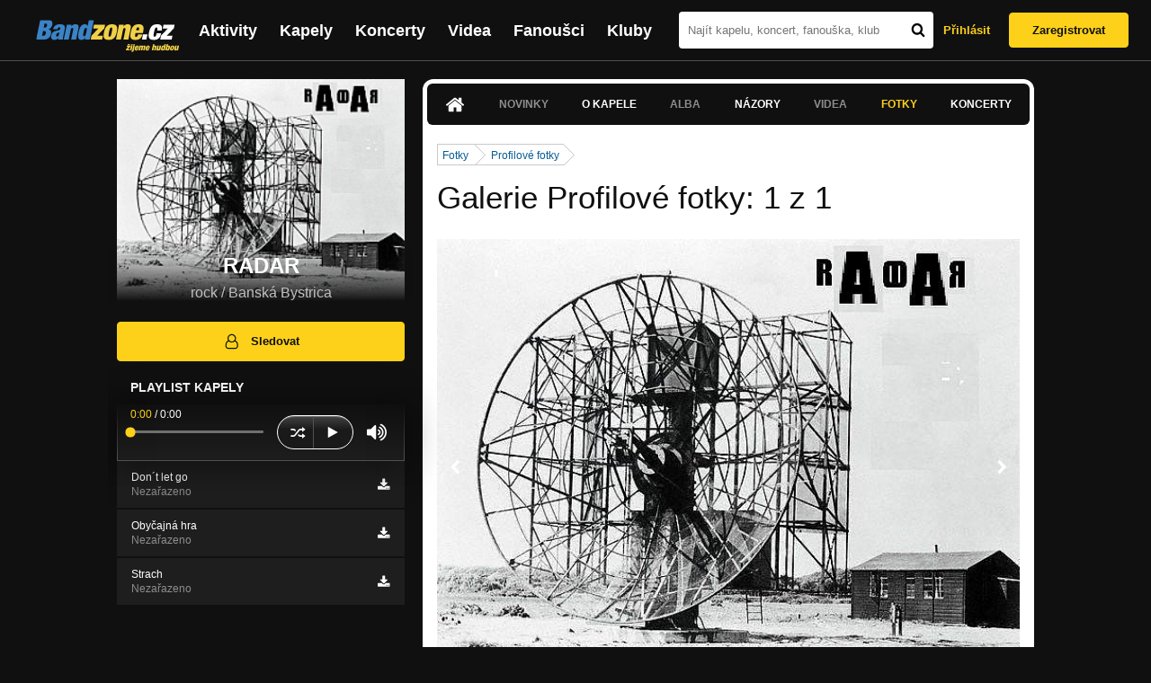

--- FILE ---
content_type: text/html; charset=UTF-8
request_url: https://bandzone.cz/radar?at=gallery&ii=40377
body_size: 8656
content:
<!-- @layout_new.phtml -->


<!--@page-header.phtml-->
<!-- $bodyclass:  bigAAd profileBigAd $head: <link href="/css/custom/2016/folkytonk-badge.css" rel="stylesheet" type="text/css"/>
<link href="/css/custom/2018/letofest-badge.css?ver=1.3" rel="stylesheet" type="text/css"/>
<link href="/css/custom/2019/soundreef-badge.css" rel="stylesheet" type="text/css"/>

<meta name="description" content="Profil kapely RADAR (rock) z města Banská Bystrica, obsahující písničky k poslechu, mp3, koncerty, alba, videoklipy, texty a fotky." />

 -->
<!DOCTYPE html>
<!-- @html-head.phtml -->
<html xmlns="http://www.w3.org/1999/xhtml" xml:lang="cs" lang="cs">
<head prefix="og: http://ogp.me/ns# fb: http://ogp.me/ns/fb# bandzone: http://ogp.me/ns/fb/bandzone#">
	<meta name="viewport" content="width=device-width, initial-scale=1, maximum-scale=1">
	<meta http-equiv="Content-Type" content="text/html;charset=utf-8" />
	<script async src="https://www.googletagmanager.com/gtag/js?id=G-QFTNY52YWL"></script>
	<script>

	window.dataLayer = window.dataLayer || [];
	function gtag(){dataLayer.push(arguments);}
	gtag('js', new Date());

	gtag('config', 'G-QFTNY52YWL');
	</script>


		<!-- Facebook Pixel Code -->
		<script>

			!function(f,b,e,v,n,t,s)
			{if(f.fbq)return;n=f.fbq=function(){n.callMethod?
			n.callMethod.apply(n,arguments):n.queue.push(arguments)};
			if(!f._fbq)f._fbq=n;n.push=n;n.loaded=!0;n.version='2.0';
			n.queue=[];t=b.createElement(e);t.async=!0;
			t.src=v;s=b.getElementsByTagName(e)[0];
			s.parentNode.insertBefore(t,s)}(window,document,'script',
			'https://connect.facebook.net/en_US/fbevents.js');
			 fbq('init', '619652658954959');
			fbq('track', 'PageView');
		</script>

		<noscript>
			<img height="1" width="1"
		   src="https://www.facebook.com/tr?id=619652658954959&ev=PageView
		   &noscript=1"/>
		</noscript>
		<!-- End Facebook Pixel Code -->
		<script src='https://www.google.com/recaptcha/api.js'></script>

		
				

		<link href="/build//main.0365622b.css" rel="stylesheet" type="text/css" />

		<script>document.documentElement.className += 'js-enabled';</script>

			<script src="/js/immediate.js"></script>


		<script src="https://ajax.googleapis.com/ajax/libs/jquery/1.8.3/jquery.min.js"></script>


		
			<meta name="robots" content="all" />



<meta property="fb:app_id" content="320155288046087"/>
<meta property="og:title" content="RADAR"/>
<meta property="og:url" content="https://bandzone.cz/radar"/>
<meta property="og:image" content="https://bzmedia.cz/band/ra/radar/gallery/profile.default/60830_p.jpg"/>
<meta property="og:site_name" content="Bandzone.cz"/>
<meta property="og:description" content="rock / Banská Bystrica"/>
<meta property="og:type" content="bandzone:kapela"/>

			<script>

				function refreshGemius() {

					//gemius ajax refresh
					if (typeof(pp_gemius_identifier)=='undefined') { return }

					pp_gemius_identifier = pp_gemius_identifier.replace("USED_",'');
					pp_gemius_hit(pp_gemius_identifier);
				}


				var adRefreshLastTime = new Date().getTime();
				var adRefreshHandler = function(e) {

					refreshGemius();

					if (!window.bmone2n) {
						return;
					}

					if (new Date().getTime() - adRefreshLastTime < 10000) {
						return;
					}

					adRefreshLastTime = new Date().getTime();

					var keys = $('.ad').find('[id^="bmone2n-"]').map(function() { return $(this).attr('id').split('-')[1] });
					$(keys).each(function(index, value) {
						bbReload(value)
					});
				};

				var snippetUpdatedLoadTimeout;
				$(window).bind('snippets.updated', function() {
					clearTimeout(snippetUpdatedLoadTimeout);
					snippetUpdatedLoadTimeout = setTimeout(adRefreshHandler, 100); // Pockame, az probehnou hijaxy
				});

			</script>

	<title>
			RADAR - Obrázek &quot;&quot;!!!RADAR!!!&quot;&quot; - Galerie &quot;Profilové fotky&quot; | Bandzone.cz
	</title>


	<script>
		window.ipAddress = "18.222.109.0";
		window.baseUri = "\/";
	</script>

	<script async src="https://pagead2.googlesyndication.com/pagead/js/adsbygoogle.js?client=ca-pub-4546413134477962"
     crossorigin="anonymous"></script>

	<link rel="icon" href="/frontend/img/favicon.ico" type="image/x-icon" id="favicon" data-busy="/img/favicon-loading.ico" />

	<link href="/css/custom/2016/folkytonk-badge.css" rel="stylesheet" type="text/css"/>
<link href="/css/custom/2018/letofest-badge.css?ver=1.3" rel="stylesheet" type="text/css"/>
<link href="/css/custom/2019/soundreef-badge.css" rel="stylesheet" type="text/css"/>

<meta name="description" content="Profil kapely RADAR (rock) z města Banská Bystrica, obsahující písničky k poslechu, mp3, koncerty, alba, videoklipy, texty a fotky." />



</head>
<!-- @html-head.phtml END -->

<body class=" bigAAd profileBigAd" data-loading="#middle,#left,#full" data-page-class="band">




<!-- @flash-messages.phtml -->
<!-- @flash-messages.phtml -->
<!--@page-header.phtml END-->

<div class="site">

	<div class="site-header">

		<!-- @page-menu.phtml -->
	<header class="header">

		<div class="header__logo">
<div class="logo">
	<div class="logo__name">Bandzone.cz</div>
	<div class="logo__slogan">žijeme hudbou</div>
	<a href="/" class="logo__image"></a>
</div>
		</div>

		<nav class="header__main-menu">
<!-- @main-menu.phtml -->
<ul class="main-menu">
	<li class="main-menu__item">
		<a href="https://bandzone.cz/aktivity-promo.html" class="main-menu__link" data-ga-event-label="reklama na aktivity - proklik z userboxu" data-ga-event-action="Click" data-ga-event-category="Aktivity">
			<svg class="icon icon-lightning"><use xlink:href="/frontend/img/icons.svg#icon-lightning"></use></svg>
 Aktivity
		</a>
	</li>
	<li class="main-menu__item">
		<a href="/kapely.html" class="main-menu__link">
			Kapely
		</a>
	</li>
	<li class="main-menu__item">
		<a href="/koncerty" class="main-menu__link">
			Koncerty
		</a>
	</li>
	<li class="main-menu__item">
		<a href="/videa.html" class="main-menu__link">
			Videa
		</a>
	</li>
	<li class="main-menu__item">
		<a href="/fanousci.html" class="main-menu__link">
			Fanoušci
		</a>
	</li>
	<li class="main-menu__item">
		<a href="/kluby.html" class="main-menu__link">
			Kluby
		</a>
	</li>
		<li class="main-menu__item main-menu__item--login main-menu__item--login--top">
			<a href="/radar?do=login&amp;at=gallery&amp;ii=40377" class="main-menu__link btn btn--primary login">
				Přihlásit
			</a>
		</li>
		<li class="main-menu__item main-menu__item--login">
			<a href="/registrace.html" class="main-menu__link main-menu__link--singup">
				Zaregistrovat
			</a>
		</li>
	</li>
</ul>
<!--@main-menu.phtml END -->
		</nav>

		<div class="header__search">
<div class="search">
<div id="snippet--__form-siteSearchForm" data-loading="#snippet--__form-siteSearchForm" data-scroll-to="#snippet--__form-siteSearchForm" data-scroll-align="#top"><form action="/radar?do=siteSearchForm-submit&amp;at=gallery&amp;ii=40377" method="post" name="frm-siteSearchForm"><input type="submit" class="primary button hide default" name="search" value="Hledat" />		<div class="search__field">
			<input type="text" placeholder="Najít kapelu, koncert, fanouška, klub" class="text" name="query" id="frmsiteSearchForm-query" value="" />
			<button class="search__submit" type="submit">
				<svg class="icon icon-search"><use xlink:href="/frontend/img/icons.svg#icon-search"></use></svg>
			</button>
		</div>
</form>

</div></div>
		</div>

		<div class="header__resp-menu">
<div class="search-btn">
	<svg class="icon icon-search"><use xlink:href="/frontend/img/icons.svg#icon-search"></use></svg>
</div>

<div class="burger-btn">
	<div></div>
	<div></div>
	<div></div>
</div>
		</div>

		<div class="header__user-box">
<div id="snippet--userBoxNew" data-snippet-hash="e98874f8eea362ba6303873beae40bb4"><div id="userBox" class="user-box" data-user-class="guest">

	
				<div class="user-box__actions">
			<a class="btn btn--text" href="/radar?do=login&amp;at=gallery&amp;ii=40377">
				Přihlásit
			</a>
			<a class="btn btn--primary" href="/registrace.html">
				Zaregistrovat
			</a>
		</div>
		
	</div>

</div>		</div>

	</header>

<div id="snippet--userMenu" data-snippet-hash="68b329da9893e34099c7d8ad5cb9c940">
</div>
<div id="snippet--permanentMessages" data-snippet-hash="d41d8cd98f00b204e9800998ecf8427e"></div>
<!-- @page-menu.phtml END -->

	</div>

	<div class="site-content container">

		<div class="site-aside">
			<!-- <div class="res-banner-gogen-thanks">
				BZ si odteď na mobilu užijete lépe díky partnerovi redesignu GoGEN.
			</div>

			<div id="gogen-banner" data-banner="300x300_HBTM92.jpg" class="res-banner-gogen-first">
				<a href="https://www.gogen.cz/bandzone" target="_blank" title="GoGen">
					<img src="/frontend/img/gogen/300x300_HBTM92.jpg" alt="gogen-ad" />
				</a>
			</div> -->

			
    <div class="profile" id="profileHeaderWrapper">

		<section class="profile__cover" id="profilePhoto">

			<div class="profile__name">
				<h1>
					RADAR
					<span class="profile__city">
						rock / Banská Bystrica
					</span>
				</h1>
			</div>

<div id="snippet--profilePhoto" data-snippet-hash="cd58cd42a5615e73b0ab8db577ae41a7">				<figure>

					<a class="ajax" data-scroll-to="#galleryImageDetail" href="/radar?at=gallery&amp;ii=40377">
						<img src="https://bzmedia.cz/band/ra/radar/gallery/profile.default/60830_p.jpg" alt="Profilový obrázek RADAR"  />
					</a>

				</figure>
</div>		</section>

		<div class="profile__actions">
					</div>

		<div class="profile__actions">
							<a class="btn btn--primary btn--block btn--no-margin" href="/?do=login">
					<span class="btn__icon">
<svg class="icon icon-user"><use xlink:href="/frontend/img/icons.svg#icon-user"></use></svg>
					</span>
					Sledovat
				</a>
			
		</div>

		<section id="player" class="band">

									
<script type='text/javascript'>
	const loadedPlaylist = [{"trackId":"32297","objectId":"74080","title":"Don\u00b4t let go","added":null,"downloadAllowed":"1","bandId":"7206","musicAuthors":"","lyricsAuthors":"","licenseTypeId":null,"repositoryId":"3","repositoryName":"track","homeId":"172397","homePath":"ra\/radar","storageId":"172397","storagePath":"","fileRecordId":"424715","fileRecordOwnerFanId":null,"readyFlag":"0","fileVariantId":"1026448","variantName":"public","fileName":"32297.mp3","fileClass":"AudioFile","created":null,"orderValue":"1","total":"113","albumIsDefault":"1","albumTitle":"Neza\u0159azeno","albumReleasedYear":null,"albumLabel":null,"dataSource":"https:\/\/bandzone.cz\/track\/play\/32297?hash=5af16fd835eab0131aaea9e508722fca1ffe3a24"},{"trackId":"32298","objectId":"74081","title":"Oby\u010dajn\u00e1 hra","added":null,"downloadAllowed":"1","bandId":"7206","musicAuthors":"","lyricsAuthors":"","licenseTypeId":null,"repositoryId":"3","repositoryName":"track","homeId":"172397","homePath":"ra\/radar","storageId":"172397","storagePath":"","fileRecordId":"424716","fileRecordOwnerFanId":null,"readyFlag":"0","fileVariantId":"1026449","variantName":"public","fileName":"32298.mp3","fileClass":"AudioFile","created":null,"orderValue":"2","total":"82","albumIsDefault":"1","albumTitle":"Neza\u0159azeno","albumReleasedYear":null,"albumLabel":null,"dataSource":"https:\/\/bandzone.cz\/track\/play\/32298?hash=570c71be3a648c2ff965fde14ab84c4c5e13372e"},{"trackId":"32299","objectId":"74082","title":"Strach","added":null,"downloadAllowed":"1","bandId":"7206","musicAuthors":"","lyricsAuthors":"","licenseTypeId":null,"repositoryId":"3","repositoryName":"track","homeId":"172397","homePath":"ra\/radar","storageId":"172397","storagePath":"","fileRecordId":"424717","fileRecordOwnerFanId":null,"readyFlag":"0","fileVariantId":"1026450","variantName":"public","fileName":"32299.mp3","fileClass":"AudioFile","created":null,"orderValue":"3","total":"59","albumIsDefault":"1","albumTitle":"Neza\u0159azeno","albumReleasedYear":null,"albumLabel":null,"dataSource":"https:\/\/bandzone.cz\/track\/play\/32299?hash=b8c5be469b20a71f50ab895dab9da671bfb86047"}];
	const trackRepositoryUrl = 'https://media.bandzone.cz/track';
</script>

<div id="loading"></div>

<div class="player">

	<div class="player__header">
		<div class="player__title">
			Playlist kapely
		</div>
	</div>
	<div class="player__track">
		<div class="player__track__info js__player--info">
			<div class="player__track__progress js__player--progress">
				<div style="width: 0" class="player__track__bar js__player--track-bar">
					<div class="player__track__handle js__player--handle"></div>
					<div class="player__track__duration on-start js__player--progress-time">
						<span class="player__track__progress-time js__player--timer">0:00</span> / <span class="js__player--duration">0:00</span>
					</div>
				</div>
			</div>
		</div>
		<div class="player__track__actions">
			<a href="javascript:" class="player__track__shuffle js__player--shuffle">
<svg class="icon icon-shuffle"><use xlink:href="/frontend/img/icons.svg#icon-shuffle"></use></svg>
			</a>
			<a href="javascript:" class="player__track__play js__player--play">
<svg class="icon icon-play"><use xlink:href="/frontend/img/icons.svg#icon-play"></use></svg>
			</a>
			<a href="javascript:" class="player__track__pause js__player--pause">
<svg class="icon icon-pause"><use xlink:href="/frontend/img/icons.svg#icon-pause"></use></svg>
			</a>
		</div>
		<div class="player__track__volume">
			<div class="player__track__volume-bar js__player--volume-bar">
				<div class="player__track__volume-bar-empty js__player--volume-bar-empty">
					<div class="player__track__volume-bar-full js__player--volume-bar-full" style="height: 0%">
						<div class="player__track__volume-bar-handle js__player--volume-bar-handle"></div>
					</div>
				</div>
			</div>
			<div class="player__track__volume-trigger js__player--volume-trigger">
				<span class="js__player--volume-state js__player--volume-muted is-hidden"><svg class="icon icon-volume-muted"><use xlink:href="/frontend/img/icons.svg#icon-volume-muted"></use></svg>
</span>
				<span class="js__player--volume-state js__player--volume-low is-hidden"><svg class="icon icon-volume-low"><use xlink:href="/frontend/img/icons.svg#icon-volume-low"></use></svg>
</span>
				<span class="js__player--volume-state js__player--volume-medium is-hidden"><svg class="icon icon-volume-medium"><use xlink:href="/frontend/img/icons.svg#icon-volume-medium"></use></svg>
</span>
				<span class="js__player--volume-state js__player--volume-high"><svg class="icon icon-volume-high"><use xlink:href="/frontend/img/icons.svg#icon-volume-high"></use></svg>
</span>
			</div>
		</div>
	</div>
	<div class="player__playlist js__player__playlist">
		<ul class="player__playlist__list js__player__playlist-list">
				<li class="player__playlist__item">
					<div class="player__song">
						<div class="player__song__name js__song-trigger">
							Don´t let go
							<div class="player__song__album">Nezařazeno</div>
						</div>
						<div class="player__song__actions">
								<a href="https://bandzone.cz/track/download/32297?hash=747827c2c5311e91d3afe40fae42c2ec0859d1c8" title="Stáhnout skladbu Don´t let go" rel="nofollow" class="player__song__download">
<svg class="icon icon-download"><use xlink:href="/frontend/img/icons.svg#icon-download"></use></svg>
								</a>
						</div>
					</div>
				</li>
				<li class="player__playlist__item">
					<div class="player__song">
						<div class="player__song__name js__song-trigger">
							Obyčajná hra
							<div class="player__song__album">Nezařazeno</div>
						</div>
						<div class="player__song__actions">
								<a href="https://bandzone.cz/track/download/32298?hash=f1bf5e5bca6c28045e4539864c03f73ad0879ba5" title="Stáhnout skladbu Obyčajná hra" rel="nofollow" class="player__song__download">
<svg class="icon icon-download"><use xlink:href="/frontend/img/icons.svg#icon-download"></use></svg>
								</a>
						</div>
					</div>
				</li>
				<li class="player__playlist__item">
					<div class="player__song">
						<div class="player__song__name js__song-trigger">
							Strach
							<div class="player__song__album">Nezařazeno</div>
						</div>
						<div class="player__song__actions">
								<a href="https://bandzone.cz/track/download/32299?hash=f520552eb7d466f7571bafbcecc5920eb4aef125" title="Stáhnout skladbu Strach" rel="nofollow" class="player__song__download">
<svg class="icon icon-download"><use xlink:href="/frontend/img/icons.svg#icon-download"></use></svg>
								</a>
						</div>
					</div>
				</li>
		</ul>
	</div>


</div>

		</section><!-- #player -->

				
								    </div>


		</div>

		<div class="site-main">

					
<div id="snippet--badges" data-snippet-hash="d41d8cd98f00b204e9800998ecf8427e"></div>
		<div class="site-box">
			<div id="snippet-mainTabs-tabNavigation" data-snippet-hash="e086c41668cb3b07b9a5966481737aaa">	<nav class="tabs blockHeader band-nav">

						<a class="tabs__link ajax" href="/radar?at=dashboard" data-loading="#__tab-mainTabs">
<svg class="icon icon-home"><use xlink:href="/frontend/img/icons.svg#icon-home"></use></svg>
						</a>

					<a class="tabs__link is-disabled">
							Novinky
					</a>

						<a class="tabs__link ajax" href="/radar?at=info" data-loading="#__tab-mainTabs">
								O kapele
						</a>

					<a class="tabs__link is-disabled">
							Alba
					</a>

						<a class="tabs__link ajax" href="/radar?at=postList" data-loading="#__tab-mainTabs">
								Názory
						</a>

					<a class="tabs__link is-disabled">
							Videa
					</a>

					<a  class="tabs__link ajax is-active" href="/radar?at=gallery" data-loading="#__tab-mainTabs">
							Fotky
					</a>

						<a class="tabs__link ajax" href="/radar?at=gig" data-loading="#__tab-mainTabs">
								Koncerty
						</a>
	</nav>
</div>
<div id="snippet--mainTabs" data-snippet-hash="a82b80a838ebe3f7ac22423d9ff1fd43">				<div  class="content">
					<div id="snippet-mainTabs-tabContent" data-snippet-hash="d29fc506c36bb4b7897d3becf23f2076">	<div class="tabs__content" id="__tab-mainTabs">

		
					<div id="snippet-mainTabs-gallery-" data-snippet-hash="e07e7e6ad6226c0aa9ce1592f931ada5">


<nav class="breadcrumbs" data-loading="#__tab-mainTabs">
<ul>
	<li><a class="ajax" href="/radar?at=gallery" data-loading="#__tab-mainTabs">Fotky</a></li>
	<li class="last"><a class="ajax" href="/radar?gi=5550&amp;at=gallery" data-loading="#__tab-mainTabs">Profilové fotky</a></li>
</ul>
<div class="clear"></div>
</nav>

<section id="galleryImageDetail" class="gallery-image-detail">

	<header class="sectionHeader">
		<h3><span class="bullet bulletImage"></span>Galerie Profilové fotky: 1 z 1</h3>

		<div class="clear"></div>
	</header>

	<figure class="mage gallery-image-detail__single" >
			<div class="editable" data-loading="#__editable-bandImage-delete-40377" id="__editable-bandImage-delete-40377">
			<div class="editable-content">
			</div>

	</div>

	<div class="editable" data-loading="#__editable-bandProfileImage-setFront-40377" id="__editable-bandProfileImage-setFront-40377">
			<div class="editable-content">

			<div class="gallery-image-detail__wrapper">
				<a class="ajax gallery-image-detail__control gallery-image-detail__control-left" href="/radar?do=mainTabs-gallery-prevImage&amp;at=gallery&amp;ii=40377" data-loading="#galleryImageDetail">
<svg class="icon icon-chevron-left"><use xlink:href="/frontend/img/icons.svg#icon-chevron-left"></use></svg>
				</a>
					<a class="ajax image" href="/radar?do=mainTabs-gallery-nextImage&amp;at=gallery&amp;ii=40377" data-loading="#galleryImageDetail"><img src="https://bzmedia.cz/band/ra/radar/gallery/profile.default/60830.jpg" alt="Obrázek" width="526" /></a>
				<a class="ajax gallery-image-detail__control gallery-image-detail__control-right" href="/radar?do=mainTabs-gallery-nextImage&amp;at=gallery&amp;ii=40377" data-loading="#galleryImageDetail">
<svg class="icon icon-chevron-right"><use xlink:href="/frontend/img/icons.svg#icon-chevron-right"></use></svg>
				</a>
			</div>

			</div>

	</div>
	</figure>

	<div class="gallery-image-detail__title">
	<div class="editable" data-loading="#__editable-bandImage-update-40377" id="__editable-bandImage-update-40377">
			<div class="editable-content">
		<p>
			&quot;!!!RADAR!!!&quot;
		</p>
		
			</div>

	</div>
	</div>

	<div class="clear"></div>

</section>
</div>		
	</div>
</div>				</div>
</div>		</div>

	
						
			<div class="site-bottom container">
				
<article class="similar-band">
 <header>
  <h3 class="similar-band__title">
<div id="snippet--otherBandsFavorized" data-snippet-hash="6dab73176d2dc9060fc221c14bdd5674">    Podobné kapely
</div>  </h3>
 </header>

 <div class="content" id="otherBandsFavorizedBox" data-loading="#otherBandsFavorizedBox">
   <ul class="similar-band__list">
   <li class="similar-band__item">
    <div class="profileLink band "><a href="/onair" title="Přejít na profil: On Air"><img src="https://bzmedia.cz/band/on/onair/gallery/profile.default/115207_t_s.jpg" alt="Profilový obrázek On Air" /><div class="description cutter"><h4 class="title cutter">On Air</h4><span class="genre cutter">indie-rock</span><span class="separator"> / </span><span class="city cutter">Praha</span></div></a><div class="clearLeft"></div></div>
       </li>
   <li class="similar-band__item">
    <div class="profileLink band "><a href="/torr" title="Přejít na profil: Törr"><img src="https://bzmedia.cz/band/to/torr/gallery/profile.default/ZukEZOdQ5SNBI7Bjp2BetKnRnUTHuuL_.jpg" alt="Profilový obrázek Törr" /><div class="description cutter"><h4 class="title cutter">Törr</h4><span class="genre cutter">metal</span><span class="separator"> / </span><span class="city cutter">Praha</span></div></a><div class="clearLeft"></div></div>
       </li>
   <li class="similar-band__item">
    <div class="profileLink band "><a href="/caximba" title="Přejít na profil: Caximba"><img src="https://bzmedia.cz/band/ca/caximba/gallery/profile.default/3tSbkHOTRFyMabyQnepFta55kPhgd4ot.jpg" alt="Profilový obrázek Caximba" /><div class="description cutter"><h4 class="title cutter">Caximba</h4><span class="genre cutter">hardcore-punk</span><span class="separator"> / </span><span class="city cutter">Pardubice</span></div></a><div class="clearLeft"></div></div>
       </li>
   <li class="similar-band__item">
    <div class="profileLink band "><a href="/k2kadve" title="Přejít na profil: K2 kadve"><img src="https://bzmedia.cz/band/k2/k2cz/gallery/profile.default/GHIWW8VL0iWswzw_0JHTY1Yf0RlP6PXR.jpg" alt="Profilový obrázek K2 kadve" /><div class="description cutter"><h4 class="title cutter">K2 kadve</h4><span class="genre cutter">pop-rock</span><span class="separator"> / </span><span class="city cutter">Hradec Králové</span></div></a><div class="clearLeft"></div></div>
       </li>
   <li class="similar-band__item">
    <div class="profileLink band "><a href="/unclean666" title="Přejít na profil: Unclean"><img src="https://bzmedia.cz/band/un/unclean666/gallery/profile.default/mayU1zey4YWxc8TWxeHW9usICGFveBU0.jpg" alt="Profilový obrázek Unclean" /><div class="description cutter"><h4 class="title cutter">Unclean</h4><span class="genre cutter">black-metal</span><span class="separator"> / </span><span class="city cutter">Chlumec</span></div></a><div class="clearLeft"></div></div>
       </li>
 </ul>

  <div class="similarBands">
   <small class="typography-color-gray-400">
    Podobnost se určuje podle počtu společných fanoušků.
   </small>
  </div>
 </div>
</article>

	
			</div>

		</div>
	</div>

	<div class="site-footer">

		<!-- footer_new.phtml -->

<footer class="footer">

	<div class="container">

		<div class="footer__row">

			<section class="footer__column">

				<h3>Bandzone.cz</h3>

				<nav>
					<ul>
						<li>
							<a href="/kapely.html">Kapely</a>
						</li>
						<li>
							<a href="/gig.geo-search/default">Koncerty</a>
						</li>
						<li>
							<a href="/videa.html">Videa</a>
						</li>
						<li>
							<a href="/fanousci.html">Fanoušci</a>
						</li>
						<li>
							<a href="/kluby.html">Kluby</a>
						</li>
						<li>
							<a href="/souteze.html">Soutěže</a>
						</li>
						<li>
							<a href="https://blog.bandzone.cz/">Bandzone.cz blog</a>
						</li>
					</ul>
				</nav>

			</section>

			<section id="footerColumn2" class="footer__column add">

				<h3>Inzerce a ostatní projekty</h3>

				<nav>
					<ul>
						<li>
							<a href="/rezervace-top-promo.html">Rezervace top promo pozice na homepage</a>
						</li>
						<li>
							<a href="/inzerce.html">Inzerce</a>
						</li>
					</ul>
				</nav>

				<nav class="social-links">
					<a class="social-links__item social-links__item--facebook" title="Facebook profil Bandzone.cz" href="http://www.facebook.com/pages/Bandzonecz/179947119205" target="_blank">
<svg class="icon icon-facebook"><use xlink:href="/frontend/img/icons.svg#icon-facebook"></use></svg>
					</a>
					<a class="social-links__item social-links__item--youtube" title="Youtube kanál" href="https://www.youtube.com/user/bandzone" target="_blank">
<svg class="icon icon-youtube"><use xlink:href="/frontend/img/icons.svg#icon-youtube"></use></svg>
					</a>
					<a class="social-links__item social-links__item--twitter" title="Twitter" href="http://twitter.com/bandzone" target="_blank">
<svg class="icon icon-twitter"><use xlink:href="/frontend/img/icons.svg#icon-twitter"></use></svg>
					</a>
					<a class="social-links__item social-links__item--instagram" title="Instagram"  href="https://instagram.com/bandzone.cz/" target="_blank">
<svg class="icon icon-instagram"><use xlink:href="/frontend/img/icons.svg#icon-instagram"></use></svg>
					</a>
					<a class="social-links__item social-links__item--lastfm" title="Last.fm"  href="http://www.last.fm/group/Bandzone.cz" target="_blank">
<svg class="icon icon-last-fm"><use xlink:href="/frontend/img/icons.svg#icon-last-fm"></use></svg>
					</a>
				</nav>

			</section>

			<section class="footer__column">

				<h3>Služby pro kapely</h3>

				<nav>
					<ul>
						<li>
							<a href="/sluzby-pro-kapely/clanek/presskit.html">Presskity</a>
						</li>
						<li>
							<a href="/sluzby-pro-kapely/clanek/prodejhudbu-cz.html">Prodejhudbu.cz</a>
						</li>
						<li>
							<a href="/sluzby-pro-kapely/clanek/bandzone-doprava-mercedes-sprinter-8-1-mist.html">Doprava kapel</a>
						</li>
					</ul>
				</nav>

			</section>

			<section id="footerColumn3" class="footer__column">

				<h3>Podpora</h3>

				<nav>
					<ul>
						<li>
							<a href="/napoveda.html">
								Nápověda &amp; <abbr title="často kladené otázky">FAQ</abbr>
							</a>
						</li>
						<li>
							<a href="/kontakt.html">Kontakt</a>
						</li>
						<li>
							<a href="/podminky-pouzivani.html">Podmínky používání</a>
						</li>
						<li>
							<a href="/o-bandzone.html">O Bandzone.cz</a>
						</li>
						<li>
							<a href="/presskit-a-dtp.html">Loga a dtp.</a>
						</li>
					</ul>
				</nav>

			</section>

			<div id="footerColumn4" class="footer__column">

				<div class="footer__stats">
<dl>

	<dt>
      Registrovaných skupin
	</dt>
	<dd>
		46 824
	</dd>

	<dt>
      Registrovaných fanoušků
	</dt>
	<dd>
		226 161
	</dd>

	<dt>
      Skladeb v databázi
	</dt>
	<dd>
		337 639
	</dd>



</dl>
				</div>

			</div>

		</div>

	</div>

</footer>
<!-- //footer_new.phtml -->

	</div>

</div>

<div id="snippet--adminContainer" data-snippet-hash="f0ff89611c5273e9711cbe35463608b6">		
</div>
<!-- @page-footer.phtml -->
	<script>
<!--//--><![CDATA[//><!--
var pp_gemius_identifier = new String('.co7y6bYeKGdv658Qc0d15eALV.UcKdCxKYtFLe_AtT.p7');

function gemius_pending(i) { window[i] = window[i] || function() { var x = window[i+'_pdata'] = window[i+'_pdata'] || []; x[x.length]=arguments;};};
gemius_pending('gemius_hit'); gemius_pending('gemius_event'); gemius_pending('pp_gemius_hit'); gemius_pending('pp_gemius_event');
(function(d,t) { try { var gt=d.createElement(t),s=d.getElementsByTagName(t)[0]; gt.setAttribute('async','async'); gt.setAttribute('defer','defer');
gt.src='//gacz.hit.gemius.pl/xgemius.js'; s.parentNode.insertBefore(gt,s);} catch (e) {}})(document,'script');

var _gaq = window._gaq || [];
_gaq.push(['_setAccount', 'UA-407459-1']);

	_gaq.push(['_setCustomVar', 1, "PageClass", "band", 3]);
	_gaq.push(['_setCustomVar', 2, "UserClass", "guest", 3]);
	_gaq.push(['_setCustomVar', 3, "FanCount", "0-25", 3]);

_gaq.push(['_setDomainName', '.bandzone.cz']);
_gaq.push(['_setAllowHash', false]);
_gaq.push(['_trackPageview']);


//--><!]]>
</script>
<script src="https://ajax.googleapis.com/ajax/libs/jqueryui/1.9.0/jquery-ui.min.js"></script>
<script src="/js/widget/ui.logger.js"></script>
<script src="/js/widget/ui.inputClear.js"></script>
<script src="/js/widget/ui.item.js"></script>
<script src="/js/widget/ui.textCompleter.js"></script>
<script src="/js/widget/ui.textareaMeter.js"></script>
<script src="/js/widget/ui.textareaExpand.js"></script>
<script src="/js/widget/ui.paginator.js"></script>
<script src="/js/widget/ui.multiselect.js"></script>
<script src="/js/widget/ui.authors.js"></script>
<script src="/js/widget/ui.scroller.js"></script>
<script src="/js/widget/ui.ytplayer.js"></script>
<script src="/js/widget/jquery.ui.timepicker.js"></script>
<script src="/js/widget/jquery.ui.timepicker-cs.js"></script>
<script src="/js/widget/jquery.slides.js"></script>
<script src="/js/jquery/nivo-lightbox.js"></script>
<script src="/js/soundmanager-new/soundmanager2-nodebug-jsmin.js"></script>
<script src="/js/player/class.js"></script>
<script src="/js/player/audio.js"></script>
<script src="/js/player/init.js"></script>
<script src="/js/swfobject/swfobject-2.2.js"></script>
<script src="/js/jquery/jquery.uid.js"></script>
<script src="/js/base/flash.js"></script>
<script src="/js/jquery/jquery.json.js"></script>
<script src="/js/jquery/jquery.cookie.js"></script>
<script src="/js/jquery/jquery.ba-hashchange.js"></script>
<script src="/js/jquery/jquery.mousewheel.js"></script>
<script src="/js/jquery/jquery.blockUI.js"></script>
<script src="/js/jquery/jquery.scrollTo.js"></script>
<script src="/js/jquery/jquery.Jcrop.js"></script>
<script src="/js/jquery/jquery.disableEvent.js"></script>
<script src="/js/jquery/jquery.showpassword.js"></script>
<script src="/js/jquery/jquery.unveil.js"></script>
<script src="/js/jquery/jquery.sticky.js"></script>
<script src="/js/jquery/password.strength.js"></script>
<script src="/js/bootstrap/bootstrap-modal.js"></script>
<script src="/js/media/youtube.js"></script>
<script src="/assets/js.base-ab3201d.js"></script>
<script src="/assets/js.js2-common-197ff65.js"></script>
<script src="/assets/js.lightbox-7ba4c1a.js"></script>
<script src="/assets/js.guest-4bafbd1.js"></script>
<script src="/js/analytics/google/bandzone.js"></script>
<script src="/js/analytics/google/homepage.js"></script>
<script src="/js/analytics/google/profile.js"></script>
<script src="/js/analytics/google/gig.js"></script>


<!-- debug var ads: -->

<!--[if lt IE 8]>
<script src="/assets/js.IElt8-3fdb24e.js"></script>

<![endif]-->


<div id="fb-root"></div>
<script>
	$.getScript('//connect.facebook.net/cs_CZ/all.js', function(){
		window.fbAsyncInit = function() {
			FB.init({
				appId: "320155288046087",
				xfbml: true
			});
		};
	});
</script>

<!-- Ad-blocker detector -->
<div id="ad-block-detector" class="Adsense GoogleAd ad-468x60 reklama-box ad_font advert-square sklik-block topreklama AD-POST AdBar AdBox AdMedium"><p>&nbsp;</p></div>

</html>
<!--

0.000529	cc(editor)
0.001457	cc(fanList)
0.000564	cc(relatedBandList)
0.001369	cc(mainTabs)
0.000409	cc(apiUserToken)
0.003790	static_files_header
0.002354	cc(siteSearchForm)
0.003535	cc(userBoxNew)
0.000523	cc(userMenu)
0.010188	cc(player)
get cache: 0.000789
not cached: 0.030901
get bands list: 0.003542
0.036034 (+0.000213)	cc(otherBandsFavorizedByFans)
0.001789	cc(footerStats)
0.011716	cc(adminContainer)

-->
<!-- @page-footer.phtml END -->
<script src="/build//main.6215068d.js"></script>

<!-- @layout_new.phtml END -->


--- FILE ---
content_type: text/html; charset=utf-8
request_url: https://www.google.com/recaptcha/api2/aframe
body_size: -86
content:
<!DOCTYPE HTML><html><head><meta http-equiv="content-type" content="text/html; charset=UTF-8"></head><body><script nonce="SLEeDKBWEs1r-RBDLc_r2w">/** Anti-fraud and anti-abuse applications only. See google.com/recaptcha */ try{var clients={'sodar':'https://pagead2.googlesyndication.com/pagead/sodar?'};window.addEventListener("message",function(a){try{if(a.source===window.parent){var b=JSON.parse(a.data);var c=clients[b['id']];if(c){var d=document.createElement('img');d.src=c+b['params']+'&rc='+(localStorage.getItem("rc::a")?sessionStorage.getItem("rc::b"):"");window.document.body.appendChild(d);sessionStorage.setItem("rc::e",parseInt(sessionStorage.getItem("rc::e")||0)+1);localStorage.setItem("rc::h",'1769450709988');}}}catch(b){}});window.parent.postMessage("_grecaptcha_ready", "*");}catch(b){}</script></body></html>